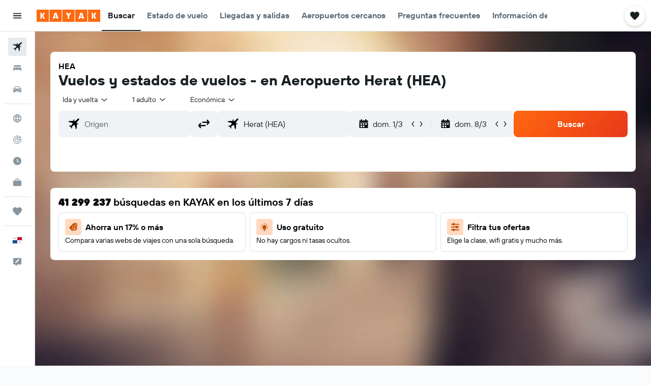

--- FILE ---
content_type: image/svg+xml
request_url: https://www.kayak.com.pa/res/images/flags-svg/pa.svg
body_size: -148
content:
<svg xmlns="http://www.w3.org/2000/svg"  viewBox="0 0 60 40"><path fill="#FFF" d="M0 0h60v40H0z"/><path fill="#005293" d="M10.2 8.5h3.6L15 5l1.1 3.5h3.6l-2.9 2.1 1.1 3.5-2.9-2.2-2.9 2.1 1.1-3.5-3-2zM0 20v20h30V20H0z"/><path fill="#D21034" d="M60 0v20H30V0h30zM46.1 28.5L45 25l-1.1 3.5h-3.6l2.9 2.1-1.1 3.4 2.9-2.1 2.9 2.1-1.1-3.5 2.9-2.1h-3.6z"/></svg>